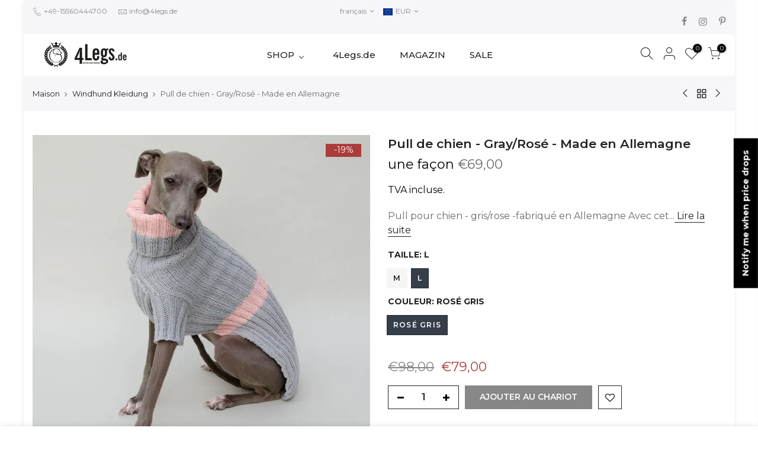

--- FILE ---
content_type: text/html; charset=utf-8
request_url: https://4legs.de/fr/cart/?view=login
body_size: 688
content:
<form method="post" action="/fr/account/login" id="customer_login" accept-charset="UTF-8" data-login-with-shop-sign-in="true" novalidate="novalidate" class="nt_mini_cart flex column h__100 is_selected"><input type="hidden" name="form_type" value="customer_login" /><input type="hidden" name="utf8" value="✓" /><input type="hidden" name="return_to" value="/fr" /><div class="mini_cart_header flex fl_between al_center"><div class="h3 widget-title tu fs__16 mg__0">Connexion</div><i class="close_pp pegk pe-7s-close ts__03 cd"></i></div>
  <div class="mini_cart_wrap">
     <div class="mini_cart_content fixcl-scroll">
        <div class="fixcl-scroll-content"><p class="form-row">
          <label for="CustomerEmail">E-mail <span class="required">*</span></label>
          <input type="email" name="customer[email]" id="CustomerEmail" autocomplete="email" autocorrect="off" autocapitalize="off">
          </p><p class="form-row">
            <label for="CustomerPassword">Mot de passe <span class="required">*</span></label>
            <input type="password" value="" name="customer[password]"id="CustomerPassword">
          </p><input type="submit" class="button button_primary w__100 tu js_add_ld" value="Connectez-vous">
            <br>
            <p class="mb__10 mt__20">Nouveau client? <a data-no-instant rel="nofollow" href='/' data-id='#RegisterForm' class="link_acc">créer un compte</a></p><p>Avez-vous oublié votre mot de passe? <a data-no-instant rel="nofollow" href="#recover" data-id='#RecoverForm'class="link_acc">réinitialiser le mot de passe</a></p></div>
     </div>
  </div></form><form method="post" action="/fr/account/recover" id="RecoverForm" accept-charset="UTF-8" class="nt_mini_cart flex column h__100"><input type="hidden" name="form_type" value="recover_customer_password" /><input type="hidden" name="utf8" value="✓" /><div class="mini_cart_header flex fl_between al_center"><div class="h3 widget-title tu fs__16 mg__0">réinitialiser le mot de passe</div><i class="close_pp pegk pe-7s-close ts__03 cd"></i></div>
  <div class="mini_cart_wrap">
     <div class="mini_cart_content fixcl-scroll">
        <div class="fixcl-scroll-content">
          <p class="form-row">
              <label for="RecoverEmail">Adresse e-mail</label>
              <input type="email" value="" name="email" id="RecoverEmail" class="input-full" autocorrect="off" autocapitalize="off"></p>
          <input type="submit" class="button button_primary w__100 tu js_add_ld" value="réinitialiser le mot de passe">
          <br>
          <p class="mb__10 mt__20">Avez-vous oublié votre mot de passe? <a data-no-instant rel="nofollow" href='/' data-id='#customer_login' class="link_acc">Retour connexion</a></p>
        </div>
     </div>
  </div></form><form method="post" action="/fr/account" id="RegisterForm" accept-charset="UTF-8" data-login-with-shop-sign-up="true" novalidate="novalidate" class="nt_mini_cart flex column h__100"><input type="hidden" name="form_type" value="create_customer" /><input type="hidden" name="utf8" value="✓" /><input type="hidden" name="return_to" value="/fr/account" /><div class="mini_cart_header flex fl_between al_center"><div class="h3 widget-title tu fs__16 mg__0">enregistrer</div><i class="close_pp pegk pe-7s-close ts__03 cd"></i></div>
  <div class="mini_cart_wrap">
     <div class="mini_cart_content fixcl-scroll">
        <div class="fixcl-scroll-content">
          <p class="form-row">
           <label for="-FirstName">prénom</label>
           <input type="text" name="customer[first_name]" id="-FirstName"  autocomplete="given-name">
          </p>
          <p class="form-row">
           <label for="-LastName">Nom de famille</label>
           <input type="text" name="customer[last_name]" id="-LastName"  autocomplete="family-name">
          </p>
          <p class="form-row">
           <label for="-email">E-mail <span class="required">*</span></label>
           <input type="email" name="customer[email]" id="-email" class="" autocorrect="off" autocapitalize="off" autocomplete="email" aria-required="true">
          </p>
          <p class="form-row">
           <label for="-password">le mot de passe <span class="required">*</span></label>
           <input type="password" name="customer[password]" id="-password" class="" aria-required="true">
           </p><input type="submit" value="enregistrer" class="button button_primary w__100 tu js_add_ld">
           <br>
           <p class="mb__10 mt__20">Vous avez déjà un compte? <a data-no-instant rel="nofollow" href='/' data-id='#customer_login' class="link_acc">Connexion</a></p>
        </div>
     </div>
  </div></form>

--- FILE ---
content_type: text/javascript; charset=utf-8
request_url: https://4legs.de/fr/collections/windhund-kleidung/products/pull-pour-chien-gris-rose-fabrique-en-allemagne.js
body_size: 1779
content:
{"id":8012401246473,"title":"Pull de chien - Gray\/Rosé - Made en Allemagne","handle":"pull-pour-chien-gris-rose-fabrique-en-allemagne","description":"\u003ch1\u003ePull pour chien - gris\/rose\u003c\/h1\u003e  \u003ch2\u003e-fabriqué en Allemagne \u003c\/h2\u003e  \u003cp\u003e\u003cbr\u003e\u003cspan style=\"color: #c20000;\"\u003e\u003cstrong\u003eAvec cet article, il est important de choisir la version avec les dimensions correctes. Voir les informations sur les tailles ci-dessous.\u003c\/strong\u003e\u003c\/span\u003e\u003c\/p\u003e  \u003cp\u003eCe pull pour chien tricoté à la main est merveilleusement doux et a une coupe parfaite et épouse donc délicatement le corps du chien. Il \u003cstrong\u003erégule à la fois la chaleur et l'humidité\u003c\/strong\u003e de manière tout à fait naturelle et a ainsi un effet merveilleux sur le climat corporel et donc sur la santé de votre compagnon à quatre pattes.\u003c\/p\u003e  \u003cp\u003eLa teneur en coton réchauffe et est extrêmement respirant lors des journées plus chaudes, ce qui en fait pull pour chien tricoté à la main \u003cstrong\u003eidéal pour chaque saison de pulls\u003c\/strong\u003eparce qu'il ne fait jamais trop chaud ni trop froid.\u003c\/p\u003e  \u003cp\u003e  \u003c\/p\u003e  \u003cp\u003eCette pièce unique tricotée à la main a été \u003cstrong\u003espécialement pour les carillons éoliens\u003c\/strong\u003e créé parce qu'ils n'ont qu'une couche minimale de graisse et une fourrure très courte et ont donc besoin d'une protection chaude appropriée. Le pull possède donc également un col haut pour protéger le cou délicat.\u003c\/p\u003e  \u003cp\u003eCe pull n'a pas d'ouverture pour la laisse. Ici, le collier doit être porté par-dessus le col, sauf si un harnais est utilisé.\u003c\/p\u003e  \u003cp\u003e  \u003c\/p\u003e  \u003cp\u003e  \u003c\/p\u003e  \u003ch2\u003eTaille:\u003c\/h2\u003e  \u003cp\u003e\u003cstrong\u003eTaille M\u003c\/strong\u003e\u003cbr\u003eA - De la base du cou à la base de la queue : Env. 41 cm \u003cbr\u003eB - Tour de poitrine au point le plus large : Env. 44-46 cm\u003c\/p\u003e  \u003cp\u003e  \u003c\/p\u003e  \u003cp\u003e\u003cstrong data-mce-fragment=\"1\"\u003eTaille L\u003c\/strong\u003e\u003cbr data-mce-fragment=\"1\"\u003e\u003cspan data-mce-fragment=\"1\"\u003eA - De la base du cou à la base de la queue : Env. 42 cm\u003c\/span\u003e\u003cbr data-mce-fragment=\"1\"\u003e\u003cspan data-mce-fragment=\"1\"\u003eB - Tour de poitrine au point le plus large : Env. 46-50 cm\u003c\/span\u003e\u003c\/p\u003e  \u003cp\u003e  \u003c\/p\u003e  \u003cp\u003eS'il vous plaît, rappelez-vous que La laine est assez extensible. Donc, si votre lévrier a un tour de poitrine légèrement plus grand, il conviendra probablement toujours.\u003c\/p\u003e  \u003cp\u003e  \u003c\/p\u003e  \u003cp\u003e\u003cimg alt=\"\" src=\"https:\/\/cdn.shopify.com\/s\/files\/1\/0549\/2175\/6769\/files\/Masse-Illustration-4legs-kaschmir_480x480.jpg?v=1643284008\"\u003e\u003c\/p\u003e  \u003cp\u003e  \u003c\/p\u003e  \u003ch2\u003eSoins:  \u003c\/h2\u003e  \u003cdiv\u003e  \u003c\/div\u003e  \u003cul\u003e  \u003cul\u003e  \u003cli\u003eLaver en cycle laine à température maximale. 30 degrés \u003c\/li\u003e  \u003cli\u003ePas de trempage ! Lavez-vous le plus vite possible ! Évitez de frotter !\u003c\/li\u003e  \u003cli\u003ePlacer sur un chiffon sec pour sécher\u003c\/li\u003e  \u003cli\u003ePas de soleil direct ni de chauffage !\u003c\/li\u003e  \u003c\/ul\u003e  \u003c\/ul\u003e  \u003cdiv\u003e  \u003c\/div\u003e  \u003cdiv\u003e  \u003c\/div\u003e  \u003ch3\u003eDétails:\u003c\/h3\u003e  \u003cp\u003e  \u003c\/p\u003e  \u003cp\u003eMatière : 60% Coton + 40% acrylique\u003c\/p\u003e  \u003cp\u003eConvient aux carillons éoliens\u003c\/p\u003e  \u003cp\u003eCouleur : gris-citron\u003c\/p\u003e  \u003cp\u003e  \u003c\/p\u003e  \u003cp\u003e  \u003c\/p\u003e  \u003cp\u003e  \u003c\/p\u003e","published_at":"2022-10-08T16:42:31+02:00","created_at":"2022-10-08T16:38:27+02:00","vendor":"4legs.de","type":"","tags":["19%","Handgestrickt","Hundebekleidung","Pastell","Windhund Kleidung"],"price":6900,"price_min":6900,"price_max":7900,"available":true,"price_varies":true,"compare_at_price":8900,"compare_at_price_min":8900,"compare_at_price_max":9800,"compare_at_price_varies":true,"variants":[{"id":43682043953417,"title":"M \/ Rosé gris","option1":"M","option2":"Rosé gris","option3":null,"sku":"03.0044-hundepulli-grey-rose-M","requires_shipping":true,"taxable":true,"featured_image":null,"available":false,"name":"Pull de chien - Gray\/Rosé - Made en Allemagne - M \/ Rosé gris","public_title":"M \/ Rosé gris","options":["M","Rosé gris"],"price":6900,"weight":0,"compare_at_price":8900,"inventory_management":"shopify","barcode":"43953417","requires_selling_plan":false,"selling_plan_allocations":[]},{"id":43682043986185,"title":"L \/ Rosé gris","option1":"L","option2":"Rosé gris","option3":null,"sku":"03.0044-hundepulli-grey-rose-L","requires_shipping":true,"taxable":true,"featured_image":null,"available":true,"name":"Pull de chien - Gray\/Rosé - Made en Allemagne - L \/ Rosé gris","public_title":"L \/ Rosé gris","options":["L","Rosé gris"],"price":7900,"weight":0,"compare_at_price":9800,"inventory_management":"shopify","barcode":"43986185","requires_selling_plan":false,"selling_plan_allocations":[]}],"images":["\/\/cdn.shopify.com\/s\/files\/1\/0549\/2175\/6769\/files\/Hundepulli---grey-rose---made-in-Germany-4legs.de-1684669413.jpg?v=1684669418","\/\/cdn.shopify.com\/s\/files\/1\/0549\/2175\/6769\/files\/Hundepulli---grey-rose---made-in-Germany-4legs.de-1684669448.jpg?v=1684669476","\/\/cdn.shopify.com\/s\/files\/1\/0549\/2175\/6769\/files\/Hundepulli---grey-rose---made-in-Germany-4legs.de-1684669486.jpg?v=1684669498","\/\/cdn.shopify.com\/s\/files\/1\/0549\/2175\/6769\/files\/Hundepulli---grey-rose---made-in-Germany-4legs.de-1684669504.jpg?v=1684669521","\/\/cdn.shopify.com\/s\/files\/1\/0549\/2175\/6769\/files\/Hundepulli---grey-rose---made-in-Germany-4legs.de-1684669526.jpg?v=1684669540"],"featured_image":"\/\/cdn.shopify.com\/s\/files\/1\/0549\/2175\/6769\/files\/Hundepulli---grey-rose---made-in-Germany-4legs.de-1684669413.jpg?v=1684669418","options":[{"name":"Taille","position":1,"values":["M","L"]},{"name":"Couleur","position":2,"values":["Rosé gris"]}],"url":"\/fr\/products\/pull-pour-chien-gris-rose-fabrique-en-allemagne","media":[{"alt":"Hundepulli - grey\/rosé - made in Germany 4legs.de","id":36570653065481,"position":1,"preview_image":{"aspect_ratio":1.0,"height":1000,"width":1000,"src":"https:\/\/cdn.shopify.com\/s\/files\/1\/0549\/2175\/6769\/files\/Hundepulli---grey-rose---made-in-Germany-4legs.de-1684669413.jpg?v=1684669418"},"aspect_ratio":1.0,"height":1000,"media_type":"image","src":"https:\/\/cdn.shopify.com\/s\/files\/1\/0549\/2175\/6769\/files\/Hundepulli---grey-rose---made-in-Germany-4legs.de-1684669413.jpg?v=1684669418","width":1000},{"alt":"Hundepulli - grey\/rosé - made in Germany 4legs.de","id":36570656473353,"position":2,"preview_image":{"aspect_ratio":1.51,"height":3264,"width":4928,"src":"https:\/\/cdn.shopify.com\/s\/files\/1\/0549\/2175\/6769\/files\/Hundepulli---grey-rose---made-in-Germany-4legs.de-1684669448.jpg?v=1684669476"},"aspect_ratio":1.51,"height":3264,"media_type":"image","src":"https:\/\/cdn.shopify.com\/s\/files\/1\/0549\/2175\/6769\/files\/Hundepulli---grey-rose---made-in-Germany-4legs.de-1684669448.jpg?v=1684669476","width":4928},{"alt":"Hundepulli - grey\/rosé - made in Germany 4legs.de","id":36570658013449,"position":3,"preview_image":{"aspect_ratio":1.0,"height":1000,"width":1000,"src":"https:\/\/cdn.shopify.com\/s\/files\/1\/0549\/2175\/6769\/files\/Hundepulli---grey-rose---made-in-Germany-4legs.de-1684669486.jpg?v=1684669498"},"aspect_ratio":1.0,"height":1000,"media_type":"image","src":"https:\/\/cdn.shopify.com\/s\/files\/1\/0549\/2175\/6769\/files\/Hundepulli---grey-rose---made-in-Germany-4legs.de-1684669486.jpg?v=1684669498","width":1000},{"alt":"Hundepulli - grey\/rosé - made in Germany 4legs.de","id":36570659750153,"position":4,"preview_image":{"aspect_ratio":1.0,"height":1000,"width":1000,"src":"https:\/\/cdn.shopify.com\/s\/files\/1\/0549\/2175\/6769\/files\/Hundepulli---grey-rose---made-in-Germany-4legs.de-1684669504.jpg?v=1684669521"},"aspect_ratio":1.0,"height":1000,"media_type":"image","src":"https:\/\/cdn.shopify.com\/s\/files\/1\/0549\/2175\/6769\/files\/Hundepulli---grey-rose---made-in-Germany-4legs.de-1684669504.jpg?v=1684669521","width":1000},{"alt":"Hundepulli - grey\/rosé - made in Germany 4legs.de","id":36570660995337,"position":5,"preview_image":{"aspect_ratio":1.0,"height":1000,"width":1000,"src":"https:\/\/cdn.shopify.com\/s\/files\/1\/0549\/2175\/6769\/files\/Hundepulli---grey-rose---made-in-Germany-4legs.de-1684669526.jpg?v=1684669540"},"aspect_ratio":1.0,"height":1000,"media_type":"image","src":"https:\/\/cdn.shopify.com\/s\/files\/1\/0549\/2175\/6769\/files\/Hundepulli---grey-rose---made-in-Germany-4legs.de-1684669526.jpg?v=1684669540","width":1000}],"requires_selling_plan":false,"selling_plan_groups":[]}